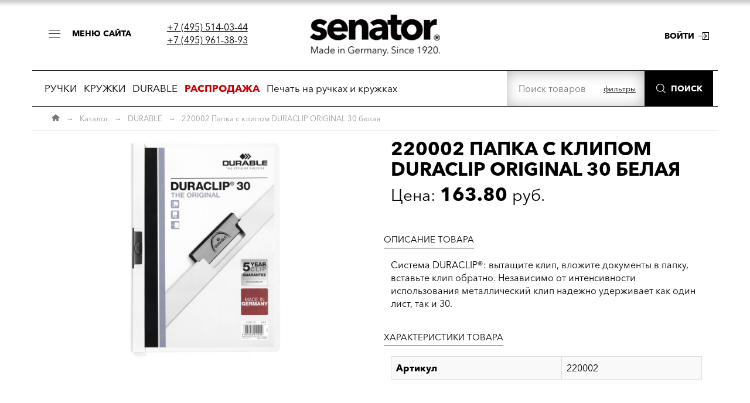

--- FILE ---
content_type: text/html; charset=UTF-8
request_url: https://senator-pen.ru/durable/220002-papka-s-klipom-duraclip-original-30-belaya-1332
body_size: 12466
content:
  
<!DOCTYPE html>
<head>
        <meta http-equiv="charset" content="utf-8" /> 
    <meta http-equiv="Content-type" content="text/html;charset=utf-8" />
    <meta http-equiv="imagetoolbar" content="no" />
    <title>220002 Папка с клипом DURACLIP ORIGINAL 30 белая купить можно тут</title>
    <meta name="description" content="Система DURACLIP®: вытащите клип, вложите документы в папку, вставьте клип обратно. Независимо от интенсивности использования металлический клип надежно удерживает как один лист, так и 30." />
    <meta name="keywords" content="senator, ручки, папки, кружки, сенатор" />
    <meta name="robots" content="all" />
    <meta name="revisit-after" content="1 days" />
    <meta name="SKYPE_TOOLBAR" content="SKYPE_TOOLBAR_PARSER_COMPATIBLE" />
    <meta name="viewport" content="width=device-width, initial-scale=1.0">
    
    <link type="text/css" rel="stylesheet" href="/styles/jquery-ui.min.css?style=1375354971"/>
    <link type="text/css" rel="stylesheet" href="/styles/flexslider.css?style=1375354972"/>
            <link type="text/css" rel="stylesheet" href="/styles/style.css?style=1740992315"/>
    

    <link rel="shortcut icon" href="/img/skin/favicon.ico" type="image/x-icon"/>
    <link rel="shortcut icon" href="/img/skin/ss.svg" type="image/svg+xml" />


</head>
<body>
<div class="bodytop"></div>
<!--Начало блока меню-->
<div class="mainmenu-wrapper ">
                <div class="mainmenu-wrapper__closarea"></div>
                <div class="mainmenu__block">
                <div class="mainmenu-wrapperclose-btn">
                    <button type="button"><span>Закрыть</span></button>
                </div>
                <ul class="list-inline list-unstyled topleftmenu">
                        <li>
                            <a href="/about">О нас</a>
                        </li>
                        <li>
                            <a href="/sales-conditions">Условия</a>
                        </li>
                        <li>
                            <a href="/regions">Где купить</a>
                        </li>
                        <li>
                            <a href="/price">Прайс</a>
                        </li>
                        <li>
                            <a href="/technical-features">Технические особенности</a>
                        </li>
                        <li>
                            <a href="/application-places">Места для нанесения</a>
                        </li>
                        <li>
                            <a href="/delivery">Доставка</a>
                        </li>
                        <li>
                            <a href="/site-news">Новости и акции</a>
                        </li>
                        <li>
                            <a href="/video">Видеоролики</a>
                        </li>
                        <li>
                            <a href="/cases">Примеры</a>
                        </li>
                        <li>
                            <a href="/contacts">Контакты</a>
                        </li></ul>
<div class="mainmenu__img"></div>
<div class="mainmenu__bottom-text"><span>2010–2026 &copy; Senator Pen / Все права защищены</span></div>
</div></div>
<!--Конец блока меню-->
<!-- TOP LOGO -->


<style>
@media (max-width: 767px){
	.boxheader{display:none;}
}
</style>

<div class="box boxsmallmenu visible-xs hidden-sm hidden-md hidden-lg">
	<div class="container">
		<div class="row">
			<div class="col-xs-6">
				<div class="smallmenu smallmenuopen"><span class="btn-black openbigmenu">Открыть меню</span></div>
				<div class="smallmenu smallmenuclose" style="display:none;"><span class="btn-black closebigmenu">Закрыть меню</span></div>
			</div>
<!--			<div class="col-xs-6 right">-->
<!--				<a href="tel:+7 (495) 514-03-44" class="smallphone">+7 (495) 514-03-44</a>-->
<!--			</div>-->
		</div>
	</div>
</div>

<div class="box boxheader">
	<div class="container">
		<div class="row">
			<div class="col-lg-4 left boxheader-left">
<!--					-->                <div class="open-btn-menu__wrapper">
                    <button type="button" class="open-btn-menu">
                        <span class="open-btn-icon"></span>
                        <span class="open-btn-text">меню сайта</span>
                    </button>
                </div>
                <div class="site-tel-group">
                    <div><a href="tel:+7 (495) 514-03-44">+7 (495) 514-03-44</a></div>
					<div><a href="tel:+7 (495) 961-38-93">+7 (495) 961-38-93</a></div>
                </div>

			</div>
			<div class="col-lg-4 center"><a href="/" class="logolink"><img src="/img/skin/logo200.webp" alt="Сенатор" /></a></div>
			<div class="col-lg-4 right boxheader-right">
					<p class="topright"><a class="btnsenator btnsenator-come " href="/auth/login">Войти</a></p>

	        <!--div class="headlinks center">
            	<div class="headphone">Вход через соцсети</div>

				<p class="headauth">
					<a href="" class="vk"></a>
					<a href="" class="fb"></a>
					<a href="" class="ok"></a>
					<a href="" class="mm"></a>
									</p>
				<div class="clearfix"></div>


            </div-->
			</div>
		</div>
	</div>
</div>

	<div class="container bordertopbtm">
	    <div class="row">
	        <div class="col-xs-12 ">

				<div class="catalogmenutop">
        			<div class="row">



        		 		            <!-- Меню каталога --><div class="col-xs-12 col-sm-12 col-md-12 col-lg-8">
<div class="catalogmenu realmenu"> 
<ul class="left-menu "><li class="menu-catalog mc1"><a class="menu-catalog-link" href="/ruchki">РУЧКИ</a>
                    <ul class="left-menu-sub  left" style="display: none;"><li class="menu-catalog mc2"><p class="clearfix realmenuhead"><b><a href="/ruchki-plastik">Пластик</a></b></p><ul class="realmenumat list-unstyled row" data-attr="Пластик"><li class="realmenuitem col-xs-6 col-sm-4 col-md-3"><a class="realmenulink" href="/ruchki/3250-shr-bridge-polished-beliy-white-1290" data-img="/img/import_files/f7/f775dc31-0ae2-11e7-3291-42c1e3655436.jpeg">Bridge</a></li><li class="realmenuitem col-xs-6 col-sm-4 col-md-3"><a class="realmenulink" href="/ruchki/3280-shr-headliner-polished-basic-beliybeliy-1435" data-img="/img/import_files/10/109ca89f-30f7-11e9-5084-42c1e3655436.jpeg">Headliner</a></li><li class="realmenuitem col-xs-6 col-sm-4 col-md-3"><a class="realmenulink" href="/ruchki/2796-shr-nature-plus-matt-goluboy-279-771" data-img="/img/import_files/de/de0e2f51-ccae-11e4-2f91-9e938c461bf1.jpeg">Nature Plus</a></li><li class="realmenuitem col-xs-6 col-sm-4 col-md-3"><a class="realmenulink" href="/ruchki/3290-shr-skeye-bio-matt-beliy-natural-1460" data-img="/img/import_files/91/91ed8f3e-195e-11e9-9093-42c1e3655436.jpeg">Skeye Bio</a></li><div class="clearfix"></div><li class="realmenuitem col-xs-6 col-sm-4 col-md-3"><a class="realmenulink" href="/ruchki/2192-shr-challenger-clear-goluboy-2935-1063" data-img="/img/import_files/a2/a29b5f36-3056-11e5-e890-9e938c461bf1.jpeg">Challenger</a></li><li class="realmenuitem col-xs-6 col-sm-4 col-md-3"><a class="realmenulink" href="/ruchki/2015-shr-liberty-soft-touch-clip-clear-oranzheviy-151-1080" data-img="/img/import_files/b5/b597e05c-6358-11e5-b697-9e938c461bf1.jpeg">Liberty</a></li><li class="realmenuitem col-xs-6 col-sm-4 col-md-3"><a class="realmenulink" href="/ruchki/2310-shr-new-spring-polished-beliy-white-s-metallicheskim-klipom-285" data-img="/img/import_files/ee/ee0cd24c-ddc2-11e4-418e-9e938c461bf1_picture_2310_NewSpring_Metallic_White.jpg">New Spring</a></li><li class="realmenuitem col-xs-6 col-sm-4 col-md-3"><a class="realmenulink" href="/ruchki/2234-shr-sp-super-hit-clear-soft-grip-zone-serie-cool-gray-9-1556" data-img="/img/import_files/0b/0bdd8215-9dde-11eb-ea94-42c1e3655436.jpeg">Super-Hit</a></li><div class="clearfix"></div><li class="realmenuitem col-xs-6 col-sm-4 col-md-3"><a class="realmenulink" href="/ruchki/2600-shr-sp-dart-polished-temno-krasniy-201-1617" data-img="/img/import_files/ab/ab7aded3-b965-11eb-2a8b-42c1e3655436.jpeg">Dart</a></li><li class="realmenuitem col-xs-6 col-sm-4 col-md-3"><a class="realmenulink" href="/ruchki/3310-shr-liberty-bio-matt-clip-clear-beliy-natural-1504" data-img="/img/import_files/a4/a47ebcbb-40d4-11ea-468a-42c1e3655436.jpg">Liberty bio</a></li><li class="realmenuitem col-xs-6 col-sm-4 col-md-3"><a class="realmenulink" href="/ruchki/2410-shr-sp-new-spring-clear-clip-metal-siniy-2935-1593" data-img="/img/import_files/08/08559b8c-9ead-11eb-e794-42c1e3655436.jpeg">New Spring Clear clip metal</a></li><li class="realmenuitem col-xs-6 col-sm-4 col-md-3"><a class="realmenulink" href="/ruchki/3305-trento-matt-recycled-beliy-white-1756" data-img="/img/import_files/50/5051a3e0-c55e-11eb-4692-42c1e3655436.jpeg">Trento </a></li><div class="clearfix"></div><li class="realmenuitem col-xs-6 col-sm-4 col-md-3"><a class="realmenulink" href="/ruchki/3273-shr-evoxx-polished-recycled-beliy-white-1752" data-img="/img/import_files/45/45faa3fa-c564-11eb-4692-42c1e3655436.jpeg">Evoxx</a></li><li class="realmenuitem col-xs-6 col-sm-4 col-md-3"><a class="realmenulink" href="/ruchki/3318-shr-melbi-matt-bio-recycled-cherniy-black-1780" data-img="/img/import_files/c6/c6bd616e-cc99-11ee-9f37-32ec41e83b20.jpeg">Melbi matt bio recycled</a></li><li class="realmenuitem col-xs-6 col-sm-4 col-md-3"><a class="realmenulink" href="/ruchki/3217-shr-point-polished-beliy-white-1282" data-img="/img/import_files/fb/fbf48f6e-de18-11e6-9b9c-42c1e3655436.jpeg">Point</a></li><li class="realmenuitem col-xs-6 col-sm-4 col-md-3">&nbsp;</li><div class="clearfix"></div></ul></li><li class="menu-catalog mc2"><p class="clearfix realmenuhead"><b><a href="/ruchki-metall">Металл</a></b></p><ul class="realmenumat list-unstyled row" data-attr="Металл"><li class="realmenuitem col-xs-6 col-sm-4 col-md-3"><a class="realmenulink" href="/ruchki/3390-shr-arctic-1517" data-img="/img/import_files/50/50f5e5ea-4267-11ea-448f-42c1e3655436.jpeg">Arctic</a></li><li class="realmenuitem col-xs-6 col-sm-4 col-md-3"><a class="realmenulink" href="/ruchki/4301-axis-dark-blue-temno-siniy-1798" data-img="/img/import_files/60/60cfd6e8-e2c1-11ee-845e-32ec41e83b20.jpg">AXIS</a></li><li class="realmenuitem col-xs-6 col-sm-4 col-md-3"><a class="realmenulink" href="/ruchki/0104-pr-image-black-25" data-img="/img/import_files/61/61ad0ed9-792f-11df-9999-000fea605ee9_picture_0104_Image_BackLine_KS.jpg">Image </a></li><li class="realmenuitem col-xs-6 col-sm-4 col-md-3"><a class="realmenulink" href="/ruchki/2511-shr-star-tec-alu-siniy-1314" data-img="/img/import_files/6e/6ed4fab3-160f-11e8-7b94-42c1e3655436.jpeg">Star Tec</a></li><div class="clearfix"></div><li class="realmenuitem col-xs-6 col-sm-4 col-md-3"><a class="realmenulink" href="/ruchki/3360-shr-arvent-glossy-siniy-1515" data-img="/img/import_files/50/50f5e5fc-4267-11ea-448f-42c1e3655436.jpeg">Arvent Glossy</a></li><li class="realmenuitem col-xs-6 col-sm-4 col-md-3"><a class="realmenulink" href="/ruchki/1037-r-carbon-line-iz-ugleplastika-105" data-img="/img/import_files/32/3274ddd2-d04f-11de-9942-000fea605ee9_picture_1037_Carbon-Line.jpg">Carbon</a></li><li class="realmenuitem col-xs-6 col-sm-4 col-md-3"><a class="realmenulink" href="/ruchki/1092-r-nautic-beliy-111" data-img="/img/import_files/d9/d9901ad2-246d-11e0-823d-505054503030_picture_1092_Nautic_White.jpg">Nautic</a></li><li class="realmenuitem col-xs-6 col-sm-4 col-md-3"><a class="realmenulink" href="/ruchki/1240-r-tizio-141" data-img="/img/import_files/32/3274de09-d04f-11de-9942-000fea605ee9_picture_1240_TIZIO-R.jpg">Tizio</a></li><div class="clearfix"></div><li class="realmenuitem col-xs-6 col-sm-4 col-md-3"><a class="realmenulink" href="/ruchki/3365-shr-arvent-soft-touch-siniy-1424" data-img="/img/import_files/6b/6b519f2c-3100-11e9-5084-42c1e3655436.jpeg">Arvent Soft Touch</a></li><li class="realmenuitem col-xs-6 col-sm-4 col-md-3"><a class="realmenulink" href="/ruchki/22391-shr-delgado-steel-finish-cbs-naturalniyzolotistiy-1772" data-img="/img/import_files/03/03874f3c-13f0-11ee-8c65-32ec41e83b20.jpg">Delgado </a></li><li class="realmenuitem col-xs-6 col-sm-4 col-md-3"><a class="realmenulink" href="/ruchki/3380-shr-phenix-1516" data-img="/img/import_files/50/50f5e5d6-4267-11ea-448f-42c1e3655436.jpeg">PHENIX</a></li><li class="realmenuitem col-xs-6 col-sm-4 col-md-3"><a class="realmenulink" href="/ruchki/3395-shr-vertic-ballpen-temno-siniy-1842" data-img="/img/import_files/4a/4a739e29-be4d-11f0-86df-32ec41e83b20.jpg">VERTIC</a></li><div class="clearfix"></div><li class="realmenuitem col-xs-6 col-sm-4 col-md-3"><a class="realmenulink" href="/ruchki/3335-shr-attract-soft-touch-siniycherniy-1519" data-img="/img/import_files/be/be5416c5-427f-11ea-448f-42c1e3655436.jpeg">Attract Soft Touch</a></li><li class="realmenuitem col-xs-6 col-sm-4 col-md-3"><a class="realmenulink" href="/ruchki/4001-dignity-black-cp-cherniyserebristiy-1786" data-img="/img/import_files/c1/c1fce27c-e29a-11ee-845e-32ec41e83b20.jpg">DIGNITY</a></li><li class="realmenuitem col-xs-6 col-sm-4 col-md-3"><a class="realmenulink" href="/ruchki/3260-shr-polar-serebristiycherniy-1291" data-img="/img/import_files/02/02ada22e-3acf-11e7-cf84-42c1e3655436.jpeg">Polar</a></li><li class="realmenuitem col-xs-6 col-sm-4 col-md-3"><a class="realmenulink" href="/ruchki/4501-vesta-blue-siniy-1831" data-img="/img/import_files/45/450f9118-6216-11f0-9f36-32ec41e83b20.jpg">VESTA</a></li><div class="clearfix"></div><li class="realmenuitem col-xs-6 col-sm-4 col-md-3"><a class="realmenulink" href="/ruchki/3330-shr-attract-stylus-siniycherniy-1478" data-img="/img/import_files/6b/6b519f52-3100-11e9-5084-42c1e3655436.jpeg">Attract Stylus</a></li><li class="realmenuitem col-xs-6 col-sm-4 col-md-3"><a class="realmenulink" href="/ruchki/4201-epic-black-cherniy-1793" data-img="/img/import_files/a5/a5173202-e2b8-11ee-845e-32ec41e83b20.jpg">EPIC</a></li><li class="realmenuitem col-xs-6 col-sm-4 col-md-3"><a class="realmenulink" href="/ruchki/2709-shr-signer-liner-stalcherniy-ne-prozrachniy-687" data-img="/img/import_files/62/62cafa21-75d6-11e2-2695-9e938c461bf1.jpg">Signer Liner</a></li><li class="realmenuitem col-xs-6 col-sm-4 col-md-3">&nbsp;</li><div class="clearfix"></div><li class="realmenuitem col-xs-6 col-sm-4 col-md-3"><a class="realmenulink" href="/ruchki/4401-aurus-black-cherniy-1826" data-img="/img/import_files/45/450f90f8-6216-11f0-9f36-32ec41e83b20.jpg">AURUS</a></li><li class="realmenuitem col-xs-6 col-sm-4 col-md-3"><a class="realmenulink" href="/ruchki/3370-shr-galant-1480" data-img="/img/import_files/6b/6b519f5a-3100-11e9-5084-42c1e3655436.jpeg">Galant</a></li><li class="realmenuitem col-xs-6 col-sm-4 col-md-3"><a class="realmenulink" href="/ruchki/2040-shr-star-tec-steel-150" data-img="/img/import_files/32/3274de11-d04f-11de-9942-000fea605ee9_picture_2040_Softstar-Stal.jpg">Softstar</a></li><li class="realmenuitem col-xs-6 col-sm-4 col-md-3">&nbsp;</li><div class="clearfix"></div></ul></li><li class="menu-catalog mc2"><p class="clearfix realmenuhead"><b><a href="/ruchki-futlyari">Футляры</a></b></p><ul class="realmenumat list-unstyled row" data-attr="Футляры"><li class="realmenuitem col-xs-6 col-sm-4 col-md-3"><a class="realmenulink" href="/ruchki/et150-kozhaniy-chehol-dlya-1-ili-2-ruchek-1766" data-img="/img/import_files/42/42578c89-4937-11ed-7586-42c1e3655436.jpeg">ET 150</a></li><li class="realmenuitem col-xs-6 col-sm-4 col-md-3"><a class="realmenulink" href="/ruchki/et157-futlyar-iz-kartona-cherniy-na-1-predmet-1047" data-img="/img/import_files/32/3274e039-d04f-11de-9942-000fea605ee9_picture_ET-157.jpg">ET 157</a></li><li class="realmenuitem col-xs-6 col-sm-4 col-md-3"><a class="realmenulink" href="/ruchki/et1691-futlyar-crystal-dlya-1-ruchki-prozrachniy-1778" data-img="/img/import_files/f6/f6c62f41-6287-11ee-951f-32ec41e83b20.jpeg">ET1691</a></li><li class="realmenuitem col-xs-6 col-sm-4 col-md-3"><a class="realmenulink" href="/ruchki/et1561-futlyar-iz-kartona-cherniy-na-2-predmeta-1777" data-img="/img/import_files/97/97e7d35c-4575-11ee-819d-32ec41e83b20.jpg">Футляры</a></li><div class="clearfix"></div><li class="realmenuitem col-xs-6 col-sm-4 col-md-3"><a class="realmenulink" href="/ruchki/et154-plastikoviy-keys-dlya-1-ruchkiprozrachniy-1767" data-img="/img/import_files/42/42578c93-4937-11ed-7586-42c1e3655436.jpeg">ET 154</a></li><li class="realmenuitem col-xs-6 col-sm-4 col-md-3"><a class="realmenulink" href="/ruchki/et171-futlyar-iz-prozrachnogo-plastika-na-2-predmeta-1053" data-img="/img/import_files/32/3274e043-d04f-11de-9942-000fea605ee9.jpg">ET 171</a></li><li class="realmenuitem col-xs-6 col-sm-4 col-md-3"><a class="realmenulink" href="/ruchki/et190-futlyar-cherniy-na-1-ili-2-predmeta-1522" data-img="/img/import_files/be/be5416ee-427f-11ea-448f-42c1e3655436.jpeg">ET190</a></li><li class="realmenuitem col-xs-6 col-sm-4 col-md-3">&nbsp;</li><div class="clearfix"></div></ul></li><li class="menu-catalog mc2"><p class="clearfix realmenuhead"><b><a href="/ruchki-plastikmetall">Пластик/металл</a></b></p><ul class="realmenumat list-unstyled row" data-attr="Пластик/металл"><li class="realmenuitem col-xs-6 col-sm-4 col-md-3"><a class="realmenulink" href="/ruchki/3252-shr-bridge-polished-beliy-white-s-metallicheskim-nakonechnikom-1719" data-img="/img/import_files/70/70f1f77c-0ecf-11e7-4888-42c1e3655436.jpeg">Bridge</a></li><li class="realmenuitem col-xs-6 col-sm-4 col-md-3"><a class="realmenulink" href="/ruchki/4101-berlin-black-cherniy-1788" data-img="/img/import_files/c1/c1fce2cc-e29a-11ee-845e-32ec41e83b20.jpg">BERLIN</a></li><li class="realmenuitem col-xs-6 col-sm-4 col-md-3"><a class="realmenulink" href="/ruchki/3317-shr-point-metal-beliy-white-1803" data-img="/img/import_files/1f/1f83822e-dc55-11ee-9c04-32ec41e83b20.jpg">Point</a></li><li class="realmenuitem col-xs-6 col-sm-4 col-md-3">&nbsp;</li><div class="clearfix"></div></ul></li><li class="menu-catalog mc2"><p class="clearfix realmenuhead"><b><a href="/ruchki-sterzhni">Стержни</a></b></p><ul class="realmenumat list-unstyled row" data-attr="Стержни"><li class="realmenuitem col-xs-6 col-sm-4 col-md-3"><a class="realmenulink" href="/ruchki/8004-sterzhen-g2-magic-flow-10-mm-siniy-1251" data-img="/img/import_files/a9/a9a56cf1-0904-11e5-7496-9e938c461bf1.jpeg">Стержень G2 magic flow 1.0 мм, синий</a></li><li class="realmenuitem col-xs-6 col-sm-4 col-md-3"><a class="realmenulink" href="/ruchki/8062-sterzhen-x-20-magicflow-10-mm-siniy-1179" data-img="/img/import_files/32/3274e029-d04f-11de-9942-000fea605ee9.jpeg">Стержень X-20 magicflow 1.0 мм, синий</a></li><li class="realmenuitem col-xs-6 col-sm-4 col-md-3"><a class="realmenulink" href="/ruchki/1916-plastikoviy-sterzhen-dlya-rollerovih-avtoruchek-sinie-chernila-1273" data-img="/img/import_files/9b/9b1b3935-70dd-11e6-a198-42c1e3655436.jpg">Стержень-роллер,пластиковый, формат согласно ISO 14145, ширина штриха 1,0 мм</a></li><li class="realmenuitem col-xs-6 col-sm-4 col-md-3">&nbsp;</li><div class="clearfix"></div></ul></li><li class="menu-catalog mc2"><p class="clearfix realmenuhead"><b><a href="/ruchki-metall-karbon">металл / карбон</a></b></p><ul class="realmenumat list-unstyled row" data-attr="металл / карбон"><li class="realmenuitem col-xs-6 col-sm-4 col-md-3"><a class="realmenulink" href="/ruchki/0076-pr-carbon-line-iz-ugleplastika-23" data-img="/img/import_files/32/3274ddb7-d04f-11de-9942-000fea605ee9_picture_0076_Carbon-Line.jpg">Carbon</a></li><li class="realmenuitem col-xs-6 col-sm-4 col-md-3">&nbsp;</li><li class="realmenuitem col-xs-6 col-sm-4 col-md-3">&nbsp;</li><li class="realmenuitem col-xs-6 col-sm-4 col-md-3">&nbsp;</li><div class="clearfix"></div></ul></li><li class="menu-catalog mc2"><p class="clearfix realmenuhead"><b><a href="/ruchki-metall-derevo">металл / дерево</a></b></p><ul class="realmenumat list-unstyled row" data-attr="металл / дерево"><li class="realmenuitem col-xs-6 col-sm-4 col-md-3"><a class="realmenulink" href="/ruchki/0240-pr-tizio-32" data-img="/img/import_files/32/3274ddc8-d04f-11de-9942-000fea605ee9_picture_0240_TIZIO-P.jpg">Tizio</a></li><li class="realmenuitem col-xs-6 col-sm-4 col-md-3">&nbsp;</li><li class="realmenuitem col-xs-6 col-sm-4 col-md-3">&nbsp;</li><li class="realmenuitem col-xs-6 col-sm-4 col-md-3">&nbsp;</li><div class="clearfix"></div></ul></li><li class="menu-catalog mc2"><a class="menu-catalog-link" href="/ruchki-kozhzam">Кожзам</a></li><li class="menu-catalog mc2"><a class="menu-catalog-link" href="/ruchki-kartonbumaga">Картон/бумага</a></li><div class="clearfix"></div>
                    </ul></li><li class="menu-catalog mc1"><a class="menu-catalog-link" href="/kruzhki">КРУЖКИ</a>
                    <ul class="left-menu-sub  left" style="display: none;"><li class="menu-catalog mc2"><p class="clearfix realmenuhead"><b><a href="/kruzhki-farfor">Фарфор</a></b></p><ul class="realmenumat list-unstyled row" data-attr="Фарфор"><li class="realmenuitem col-xs-6 col-sm-4 col-md-3"><a class="realmenulink" href="/kruzhki/0321-farforovaya-kruzhka-amity-34" data-img="/img/import_files/52/5218aeac-e735-11e4-918b-9e938c461bf1_picture_0321_amity_white_senator.jpg">Amity</a></li><li class="realmenuitem col-xs-6 col-sm-4 col-md-3"><a class="realmenulink" href="/kruzhki/0381-farforovaya-kruzhka-elegant-1503" data-img="/img/import_files/a4/a47ebca7-40d4-11ea-468a-42c1e3655436.jpeg">Elegant</a></li><li class="realmenuitem col-xs-6 col-sm-4 col-md-3"><a class="realmenulink" href="/kruzhki/0914-farforovaya-chashka-maxim-60" data-img="/img/import_files/32/32aca189-d287-11de-9943-000fea605ee9_picture_0914-Espresso-Standardm.jpg">Maxim</a></li><li class="realmenuitem col-xs-6 col-sm-4 col-md-3"><a class="realmenulink" href="/kruzhki/0952-nabor-start-up-box-maxim-71" data-img="/img/import_files/32/32aca198-d287-11de-9943-000fea605ee9_picture_0952_MAXIM-Start-Up-Box_Nan.jpg">Start-up-Box Maxim</a></li><div class="clearfix"></div><li class="realmenuitem col-xs-6 col-sm-4 col-md-3"><a class="realmenulink" href="/kruzhki/0928-farforovaya-kruzhka-appeal-65" data-img="/img/import_files/85/85df6566-7931-11df-9999-000fea605ee9_picture_0928_Appeal.jpg">Appeal</a></li><li class="realmenuitem col-xs-6 col-sm-4 col-md-3"><a class="realmenulink" href="/kruzhki/0912-farforovaya-kruzhka-elite-59" data-img="/img/import_files/32/32aca188-d287-11de-9943-000fea605ee9_picture_0912_Nanuk-Henkel.jpg">Elite</a></li><li class="realmenuitem col-xs-6 col-sm-4 col-md-3"><a class="realmenulink" href="/kruzhki/0907-farforovaya-chashka-maxim-cafe-57" data-img="/img/import_files/32/32aca185-d287-11de-9943-000fea605ee9_picture_0907_MaximCafe_Aquazoo.jpg">Maxim Cafe</a></li><li class="realmenuitem col-xs-6 col-sm-4 col-md-3"><a class="realmenulink" href="/kruzhki/0951-nabor-start-up-box-fancy-70" data-img="/img/import_files/32/32aca196-d287-11de-9943-000fea605ee9.jpeg">Сервиз Fancy</a></li><div class="clearfix"></div><li class="realmenuitem col-xs-6 col-sm-4 col-md-3"><a class="realmenulink" href="/kruzhki/0915-farforovaya-chashka-charisma-61" data-img="/img/import_files/32/32aca18a-d287-11de-9943-000fea605ee9_picture_0915-Maus-01.jpg">Charisma</a></li><li class="realmenuitem col-xs-6 col-sm-4 col-md-3"><a class="realmenulink" href="/kruzhki/0353-farforovaya-kruzhka-elite-inside-belayaoranzhevaya-1062" data-img="/img/import_files/aa/aaed0eb1-1e30-11e5-369d-9e938c461bf1.jpeg">Elite Matt</a></li><li class="realmenuitem col-xs-6 col-sm-4 col-md-3"><a class="realmenulink" href="/kruzhki/0977-farforovaya-chashka-s-blyudtsem-maxim-espresso-84" data-img="/img/import_files/32/32aca1ae-d287-11de-9943-000fea605ee9.jpeg">Maxim Espresso</a></li><li class="realmenuitem col-xs-6 col-sm-4 col-md-3"><a class="realmenulink" href="/kruzhki/0927-tarelka-maxim-64" data-img="/img/import_files/32/32aca18c-d287-11de-9943-000fea605ee9_picture_0927_MaximPLATE.jpg">Тарелка Maxim</a></li><div class="clearfix"></div><li class="realmenuitem col-xs-6 col-sm-4 col-md-3"><a class="realmenulink" href="/kruzhki/0926-farforovaya-kruzhka-cosmos-63" data-img="/img/import_files/32/32aca18b-d287-11de-9943-000fea605ee9_picture_0926-x-cut.jpg">Cosmos</a></li><li class="realmenuitem col-xs-6 col-sm-4 col-md-3"><a class="realmenulink" href="/kruzhki/0964-chashka-s-blyudtsem-fancy-espresso-74" data-img="/img/import_files/32/32aca19b-d287-11de-9943-000fea605ee9.jpeg">Fancy Espresso</a></li><li class="realmenuitem col-xs-6 col-sm-4 col-md-3"><a class="realmenulink" href="/kruzhki/0344-farforovaya-chashka-new-maxi-mug-42" data-img="/img/import_files/32/32aca17e-d287-11de-9943-000fea605ee9_picture_0344_cut-blau.jpg">New Maxi Mug</a></li><li class="realmenuitem col-xs-6 col-sm-4 col-md-3"><a class="realmenulink" href="/kruzhki/0997-tarelka-obedennaya-maxim-1259" data-img="/img/import_files/34/341dff3f-8a08-11e1-cb86-9e938c461bf1.jpeg">Тарелка обеденная  Maxim</a></li><div class="clearfix"></div><li class="realmenuitem col-xs-6 col-sm-4 col-md-3"><a class="realmenulink" href="/kruzhki/0911-farforovaya-kruzhka-cult-58" data-img="/img/import_files/32/32aca187-d287-11de-9943-000fea605ee9_picture_0911_Fish.jpg">Cult</a></li><li class="realmenuitem col-xs-6 col-sm-4 col-md-3"><a class="realmenulink" href="/kruzhki/0965-fancy-chashka-i-blyudtse-75" data-img="/img/import_files/32/32aca19c-d287-11de-9943-000fea605ee9_picture_0965-mind-up-01.jpg">Fancy чашка и блюдце</a></li><li class="realmenuitem col-xs-6 col-sm-4 col-md-3"><a class="realmenulink" href="/kruzhki/0341-farforovaya-kruzhka-prime-38" data-img="/img/import_files/85/85df6560-7931-11df-9999-000fea605ee9_picture_0341_prime.jpg">Prime</a></li><li class="realmenuitem col-xs-6 col-sm-4 col-md-3"><a class="realmenulink" href="/kruzhki/0998-tarelka-supovaya-maxim-1260" data-img="/img/import_files/e9/e939237e-89e7-11e1-cb86-9e938c461bf1.jpeg">Тарелка суповая  Maxim</a></li><div class="clearfix"></div></ul></li><li class="menu-catalog mc2"><p class="clearfix realmenuhead"><b><a href="/kruzhki-metall">Металл</a></b></p><ul class="realmenumat list-unstyled row" data-attr="Металл"><li class="realmenuitem col-xs-6 col-sm-4 col-md-3"><a class="realmenulink" href="/kruzhki/0755-termokruzhka-king-can-stal-chernaya-krishka-56" data-img="/img/import_files/f7/f7f6bbd2-1e0b-11e4-1d8b-9e938c461bf1.jpeg">King Can</a></li><li class="realmenuitem col-xs-6 col-sm-4 col-md-3"><a class="realmenulink" href="/kruzhki/0750-termokruzhka-trophy-stal-1407" data-img="/img/import_files/32/32aca180-d287-11de-9943-000fea605ee9_picture_0750-KMC.jpg">Trophy</a></li><li class="realmenuitem col-xs-6 col-sm-4 col-md-3">&nbsp;</li><li class="realmenuitem col-xs-6 col-sm-4 col-md-3">&nbsp;</li><div class="clearfix"></div></ul></li><li class="menu-catalog mc2"><a class="menu-catalog-link" href="/kruzhki-steklo">Стекло</a></li><li class="menu-catalog mc2"><a class="menu-catalog-link" href="/kruzhki-plastik">Пластик</a></li><li class="menu-catalog mc2"><p class="clearfix realmenuhead"><b><a href="/kruzhki-upakovka">Упаковка</a></b></p><ul class="realmenumat list-unstyled row" data-attr="Упаковка"><li class="realmenuitem col-xs-6 col-sm-4 col-md-3"><a class="realmenulink" href="/kruzhki/p1a-xl-odnomestnaya-upakovka-dlya-kruzhek-0926-0928-0978-1261" data-img="/img/import_files/40/4016febc-ca4d-11e0-826b-505054503030.jpeg">P1A -XL упаковка</a></li><li class="realmenuitem col-xs-6 col-sm-4 col-md-3"><a class="realmenulink" href="/kruzhki/p1b-odnomestnaya-upakovka-belaya-s-oknom-1056" data-img="/img/import_files/32/32aca1b7-d287-11de-9943-000fea605ee9_picture_P1b.jpg">P1B упаковка</a></li><li class="realmenuitem col-xs-6 col-sm-4 col-md-3"><a class="realmenulink" href="/kruzhki/p2-upakovka-dlya-2-predmetov-1057" data-img="/img/import_files/32/32aca1b8-d287-11de-9943-000fea605ee9_picture_P2er-offen.jpg">P2 упаковка</a></li><li class="realmenuitem col-xs-6 col-sm-4 col-md-3"><a class="realmenulink" href="/kruzhki/p6-upakovka-dlya-6-predmetov-1059" data-img="/img/import_files/32/32aca1bb-d287-11de-9943-000fea605ee9_picture_P6er-offen.jpg">P6 упаковка</a></li><div class="clearfix"></div><li class="realmenuitem col-xs-6 col-sm-4 col-md-3"><a class="realmenulink" href="/kruzhki/p1a-s-odnomestnaya-upakovka-dlya-standartnih-kruzhek-1055" data-img="/img/import_files/32/32aca1b6-d287-11de-9943-000fea605ee9_picture_P1Aer-offen.jpg">P1A-S упаковка стандарт</a></li><li class="realmenuitem col-xs-6 col-sm-4 col-md-3"><a class="realmenulink" href="/kruzhki/p1b-xl-odnomestnaya-upakovka-belaya-s-oknom-dlya-kruzhek-0926-0928-0978-1263" data-img="/img/import_files/d0/d0858622-4a34-11e0-8244-505054503030.jpeg">P1B-XL упаковка</a></li><li class="realmenuitem col-xs-6 col-sm-4 col-md-3"><a class="realmenulink" href="/kruzhki/p4-upakovka-dlya-4-predmetov-belaya-1058" data-img="/img/import_files/32/32aca1b9-d287-11de-9943-000fea605ee9_picture_P4er-offen.jpg">P4 упаковка</a></li><li class="realmenuitem col-xs-6 col-sm-4 col-md-3">&nbsp;</li><div class="clearfix"></div></ul></li><li class="menu-catalog mc2"><p class="clearfix realmenuhead"><b><a href="/kruzhki-kruzhki-dlya-sublimatsii">Кружки для  сублимации</a></b></p><ul class="realmenumat list-unstyled row" data-attr="Кружки для  сублимации"><li class="realmenuitem col-xs-6 col-sm-4 col-md-3"><a class="realmenulink" href="/kruzhki/0323-farforovaya-kruzhka-pics-one-35" data-img="/img/import_files/86/86ab13fc-645c-11e2-e99a-9e938c461bf1.png">Pics One</a></li><li class="realmenuitem col-xs-6 col-sm-4 col-md-3"><a class="realmenulink" href="/kruzhki/0324-farforovaya-kruzhka-pics-two-36" data-img="/img/import_files/2f/2f45e736-e644-11e3-cb9e-9e938c461bf1.jpg">Pics Two</a></li><li class="realmenuitem col-xs-6 col-sm-4 col-md-3">&nbsp;</li><li class="realmenuitem col-xs-6 col-sm-4 col-md-3">&nbsp;</li><div class="clearfix"></div></ul></li><li class="menu-catalog mc2"><a class="menu-catalog-link" href="/kruzhki-keramika">Керамика</a></li><div class="clearfix"></div>
                    </ul></li><li class="menu-catalog mc1"><a class="menu-catalog-link" href="/durable">DURABLE </a></li><li class="menu-catalog mc1"><a class="menu-catalog-link" href="/rasprodazha"><b class="redprice">РАСПРОДАЖА</b></a>
                    <ul class="left-menu-sub  left" style="display: none;"><li class="menu-catalog mc2"><a class="menu-catalog-link" href="/rasprodazha-rasprodazha">Распродажа </a></li><li class="menu-catalog mc2"><p class="clearfix realmenuhead"><b><a href="/rasprodazha-plastik">Пластик</a></b></p><ul class="realmenumat list-unstyled row" data-attr="Пластик"><li class="realmenuitem col-xs-6 col-sm-4 col-md-3"><a class="realmenulink" href="/rasprodazha/2760-shr-akzento-frosted-tkrasnaya-202-1110" data-img="/img/import_files/ea/ea21ea58-e1b1-11e4-f99e-9e938c461bf1.jpg">Akzento</a></li><li class="realmenuitem col-xs-6 col-sm-4 col-md-3"><a class="realmenulink" href="/rasprodazha/2156-shr-hattrix-mixmatch-basic-polished-beliysiniy-2735-1071" data-img="/img/import_files/bd/bdca019a-369b-11e5-8689-9e938c461bf1.jpeg">Hattrix</a></li><li class="realmenuitem col-xs-6 col-sm-4 col-md-3"><a class="realmenulink" href="/rasprodazha/2303-shr-new-spring-polished-zheltiy-7408-1144" data-img="/img/import_files/a2/a2aff8b7-4cb1-11e5-c99b-9e938c461bf1.jpg">NEW SPRING polished </a></li><li class="realmenuitem col-xs-6 col-sm-4 col-md-3"><a class="realmenulink" href="/rasprodazha/2773-shr-super-hit-icy-colour-mix-siniy-288beliy-1157" data-img="/img/import_files/dc/dc26b2fe-9a30-11e3-1480-9e938c461bf1.png">Super-Hit-S</a></li><div class="clearfix"></div><li class="realmenuitem col-xs-6 col-sm-4 col-md-3"><a class="realmenulink" href="/rasprodazha/1133s-big-pen-sinzheltzheltsinsin-1136" data-img="/img/import_files/32/3274ddea-d04f-11de-9942-000fea605ee9.png">Big Pen</a></li><li class="realmenuitem col-xs-6 col-sm-4 col-md-3"><a class="realmenulink" href="/rasprodazha/3210-shr-liberty-polished-basic-soft-grip-beliyzheltiy-7408-1293" data-img="/img/import_files/02/02ada243-3acf-11e7-cf84-42c1e3655436.jpeg">Liberty</a></li><li class="realmenuitem col-xs-6 col-sm-4 col-md-3"><a class="realmenulink" href="/rasprodazha/3217-shr-point-polished-temno-seriy-445-1551" data-img="/img/import_files/c2/c257ccf7-865e-11eb-ee8e-42c1e3655436.jpeg">Point</a></li><li class="realmenuitem col-xs-6 col-sm-4 col-md-3"><a class="realmenulink" href="/rasprodazha/2234-shr-sp-super-soft-clear-prozrachno-oranzheviy-234" data-img="/img/import_files/32/3274de54-d04f-11de-9942-000fea605ee9_picture_2234_SuperSoftClear-Orange.jpg">Super-Soft</a></li><div class="clearfix"></div><li class="realmenuitem col-xs-6 col-sm-4 col-md-3"><a class="realmenulink" href="/rasprodazha/2706-shr-centrix-polished-zeleniy-347-651" data-img="/img/import_files/de/de0e2f15-ccae-11e4-2f91-9e938c461bf1.jpg">Centrix</a></li><li class="realmenuitem col-xs-6 col-sm-4 col-md-3"><a class="realmenulink" href="/rasprodazha/2318-shr-matrix-polished-cherniycherniy-black-300" data-img="/img/import_files/ee/ee0cd242-ddc2-11e4-418e-9e938c461bf1.jpg">Matrix</a></li><li class="realmenuitem col-xs-6 col-sm-4 col-md-3"><a class="realmenulink" href="/rasprodazha/2067-shr-soft-spring-bel-s-metal-otdelkoy-151" data-img="/img/import_files/32/3274de12-d04f-11de-9942-000fea605ee9_picture_2067_Soft-Spring-White.jpg">Soft Spring</a></li><li class="realmenuitem col-xs-6 col-sm-4 col-md-3"><a class="realmenulink" href="/rasprodazha/2701-shr-verve-polished-zeleniy-347-595" data-img="/img/import_files/73/737c7aa2-df55-11e4-7b9a-9e938c461bf1.jpg">Verve</a></li><div class="clearfix"></div><li class="realmenuitem col-xs-6 col-sm-4 col-md-3"><a class="realmenulink" href="/rasprodazha/2416-shr-sp-challenger-basic-beliyzheltiy-367" data-img="/img/import_files/61/61ad0eea-792f-11df-9999-000fea605ee9_picture_2416_ChallengerB-WYellow.jpg">Challenger</a></li><li class="realmenuitem col-xs-6 col-sm-4 col-md-3"><a class="realmenulink" href="/rasprodazha/2796-shr-nature-plus-zheltiy-780" data-img="/img/import_files/32/3274df8a-d04f-11de-9942-000fea605ee9_picture_2796-Gelb.jpg">Nature Plus</a></li><li class="realmenuitem col-xs-6 col-sm-4 col-md-3"><a class="realmenulink" href="/rasprodazha/2949-shr-p5-prozrachniy-oranzheviyoranzheviy-914" data-img="/img/import_files/d9/d999033a-213b-11df-81f1-505054503030_picture_2949_SpinP5-TR-Orange.jpg">Spin</a></li><li class="realmenuitem col-xs-6 col-sm-4 col-md-3">&nbsp;</li><div class="clearfix"></div><li class="realmenuitem col-xs-6 col-sm-4 col-md-3"><a class="realmenulink" href="/rasprodazha/2087-shr-sp-challenger-matt-krasniy-186-1113" data-img="/img/import_files/24/24d4b248-7e0d-11e5-cd91-9e938c461bf1.jpeg">Challenger Matt</a></li><li class="realmenuitem col-xs-6 col-sm-4 col-md-3"><a class="realmenulink" href="/rasprodazha/2727-shr-new-hit-beliyzeleniy-703" data-img="/img/import_files/e3/e33a1490-931f-11e3-7594-9e938c461bf1.jpeg">New Hit</a></li><li class="realmenuitem col-xs-6 col-sm-4 col-md-3"><a class="realmenulink" href="/rasprodazha/2726-shr-sunny-prozrachniy-antratsitcherniy-696" data-img="/img/import_files/4c/4c7e833e-93d2-11e3-8a91-9e938c461bf1.jpeg">Sunny</a></li><li class="realmenuitem col-xs-6 col-sm-4 col-md-3">&nbsp;</li><div class="clearfix"></div><li class="realmenuitem col-xs-6 col-sm-4 col-md-3"><a class="realmenulink" href="/rasprodazha/2602-shr-sp-dart-clear-oranzheviy-564" data-img="/img/import_files/32/3274df47-d04f-11de-9942-000fea605ee9_picture_2602_DartClear-Orange.jpg">Dart</a></li><li class="realmenuitem col-xs-6 col-sm-4 col-md-3"><a class="realmenulink" href="/rasprodazha/2410-shr-chp-new-spring-clear-cherniy-1408" data-img="/img/import_files/32/3274deb4-d04f-11de-9942-000fea605ee9_picture_2410_NewSpring-Clear-Black.jpg">New Spring</a></li><li class="realmenuitem col-xs-6 col-sm-4 col-md-3"><a class="realmenulink" href="/rasprodazha/2244-shr-sp-super-hit-icy-oranzheviy-254" data-img="/img/import_files/32/3274de66-d04f-11de-9942-000fea605ee9_picture_2244_SuperHit-Icy-Orange.jpg">Super-Hit</a></li><li class="realmenuitem col-xs-6 col-sm-4 col-md-3">&nbsp;</li><div class="clearfix"></div></ul></li><li class="menu-catalog mc2"><p class="clearfix realmenuhead"><b><a href="/rasprodazha-metall">Металл</a></b></p><ul class="realmenumat list-unstyled row" data-attr="Металл"><li class="realmenuitem col-xs-6 col-sm-4 col-md-3"><a class="realmenulink" href="/rasprodazha/3365-shr-arvent-soft-touch-seriy-1423" data-img="/img/import_files/6b/6b519f34-3100-11e9-5084-42c1e3655436.jpeg">Arvent Soft Touch</a></li><li class="realmenuitem col-xs-6 col-sm-4 col-md-3"><a class="realmenulink" href="/rasprodazha/2789-shr-devon-belaya-767" data-img="/img/import_files/a2/a204f92c-1d7c-11e0-823b-505054503030_picture_2789_Devon-White.jpg">Devon</a></li><li class="realmenuitem col-xs-6 col-sm-4 col-md-3"><a class="realmenulink" href="/rasprodazha/27352012-shr-scrivo-krasnaya-721" data-img="/img/import_files/67/670231ae-11a1-11e0-8239-505054503030_picture_2735_ScrivoRed.jpg">Scrivo-S</a></li><li class="realmenuitem col-xs-6 col-sm-4 col-md-3"><a class="realmenulink" href="/rasprodazha/0115-pr-solaris-siniy-1126" data-img="/img/import_files/32/3274ddba-d04f-11de-9942-000fea605ee9_picture_0115-1143_SOLARIS-Blue-2.jpg">Solaris</a></li><div class="clearfix"></div><li class="realmenuitem col-xs-6 col-sm-4 col-md-3"><a class="realmenulink" href="/rasprodazha/3335-shr-attract-soft-touch-krasniycherniy-1518" data-img="/img/import_files/be/be5416d9-427f-11ea-448f-42c1e3655436.jpeg">Attract Soft Touch</a></li><li class="realmenuitem col-xs-6 col-sm-4 col-md-3"><a class="realmenulink" href="/rasprodazha/3096-mk-lightning-nochnoe-nebo-917" data-img="/img/import_files/a7/a71e77a0-d28b-11de-9943-000fea605ee9_picture_3096-Lightning_nebo.jpg">Lightning</a></li><li class="realmenuitem col-xs-6 col-sm-4 col-md-3"><a class="realmenulink" href="/rasprodazha/2709-shr-signer-liner-zolotocherniy-ne-prozrachniy-685" data-img="/img/import_files/1f/1f1fa1af-800d-11e2-2695-9e938c461bf1.jpeg">Signer Liner</a></li><li class="realmenuitem col-xs-6 col-sm-4 col-md-3"><a class="realmenulink" href="/rasprodazha/2479-shr-solaris-chrome-krasniy-478" data-img="/img/import_files/e6/e6073e5f-1ee9-11e0-823c-505054503030_picture_2479_Soraris-Chrome_Red.jpg">Solaris Chrome</a></li><div class="clearfix"></div><li class="realmenuitem col-xs-6 col-sm-4 col-md-3"><a class="realmenulink" href="/rasprodazha/3330-shr-attract-stylus-beliycherniy-1476" data-img="/img/import_files/6b/6b519f3e-3100-11e9-5084-42c1e3655436.jpeg">Attract Stylus</a></li><li class="realmenuitem col-xs-6 col-sm-4 col-md-3"><a class="realmenulink" href="/rasprodazha/3735-mk-scrivo-krasniy-927" data-img="/img/import_files/22/22c02ffe-7694-11e2-2695-9e938c461bf1.jpg">Scrivo</a></li><li class="realmenuitem col-xs-6 col-sm-4 col-md-3"><a class="realmenulink" href="/rasprodazha/3111-mk-softstar-alu-cherniy-920" data-img="/img/import_files/32/3274dfcd-d04f-11de-9942-000fea605ee9_picture_3111_Softstar-Black.jpg">Softstar Alu</a></li><li class="realmenuitem col-xs-6 col-sm-4 col-md-3">&nbsp;</li><div class="clearfix"></div></ul></li><li class="menu-catalog mc2"><p class="clearfix realmenuhead"><b><a href="/rasprodazha-futlyari">Футляры</a></b></p><ul class="realmenumat list-unstyled row" data-attr="Футляры"><li class="realmenuitem col-xs-6 col-sm-4 col-md-3"><a class="realmenulink" href="/rasprodazha/b101-skuba-futlyar-karman-dlya-ruchki-seriy-1039" data-img="/img/import_files/cb/cb76661b-27b1-11e0-823e-505054503030_picture_Pen_Sleeve_Gray.jpg">B101</a></li><li class="realmenuitem col-xs-6 col-sm-4 col-md-3"><a class="realmenulink" href="/rasprodazha/et163-futlyar-serebristcherniy-na-1-2-predmeta-1050" data-img="/img/import_files/32/3274e03f-d04f-11de-9942-000fea605ee9_picture_ET-163.jpg">ET 163</a></li><li class="realmenuitem col-xs-6 col-sm-4 col-md-3"><a class="realmenulink" href="/rasprodazha/et132-futlyar-chern-rifleniy-na-2-predmeta-1042" data-img="/img/import_files/6b/6b98a98b-d28c-11de-9943-000fea605ee9_picture_ET_132.jpg">ET132</a></li><li class="realmenuitem col-xs-6 col-sm-4 col-md-3"><a class="realmenulink" href="/rasprodazha/et159-podarochniy-futlyar-dlya-president-1048" data-img="/img/import_files/6b/6b98a996-d28c-11de-9943-000fea605ee9_picture_ET159.jpg">ET159</a></li><div class="clearfix"></div></ul></li><li class="menu-catalog mc2"><p class="clearfix realmenuhead"><b><a href="/rasprodazha-sterzhni">Стержни</a></b></p><ul class="realmenumat list-unstyled row" data-attr="Стержни"><li class="realmenuitem col-xs-6 col-sm-4 col-md-3"><a class="realmenulink" href="/rasprodazha/1907-sterzhen-geleviy-cherniy-1247" data-img="/img/import_files/6f/6f5a7012-f653-11e0-8273-505054503030.jpeg">Гелевый стержень формат G2, ширина штриха 0,5 мм, черный</a></li><li class="realmenuitem col-xs-6 col-sm-4 col-md-3"><a class="realmenulink" href="/rasprodazha/1906-sterzhen-geleviy-cherniy-1246" data-img="/img/import_files/32/3274de0e-d04f-11de-9942-000fea605ee9.jpeg">Гелевый стержень, формат G2, ширина штриха 0,7 мм, черный</a></li><li class="realmenuitem col-xs-6 col-sm-4 col-md-3"><a class="realmenulink" href="/rasprodazha/1916-plastikoviy-sterzhen-dlya-rollerovih-avtoruchek-chernie-chernila-1248" data-img="/img/import_files/32/3274de10-d04f-11de-9942-000fea605ee9.jpg">Пластиковый стержень-роллер, формат согласно ISO 14145, ширина штриха прибл. 0,6 мм</a></li><li class="realmenuitem col-xs-6 col-sm-4 col-md-3"><a class="realmenulink" href="/rasprodazha/8063-sterzhen-plastikoviy-x-20-siniy-986" data-img="/img/import_files/32/3274e02b-d04f-11de-9942-000fea605ee9.jpeg">Стержень пластиковый X-20, синий</a></li><div class="clearfix"></div></ul></li><li class="menu-catalog mc2"><p class="clearfix realmenuhead"><b><a href="/rasprodazha-plastikmetall">Пластик/металл</a></b></p><ul class="realmenumat list-unstyled row" data-attr="Пластик/металл"><li class="realmenuitem col-xs-6 col-sm-4 col-md-3"><a class="realmenulink" href="/rasprodazha/2431-shr-new-spring-chrome-beliy-white-459" data-img="/img/import_files/d6/d66d676c-dd06-11e4-4f96-9e938c461bf1.jpg">New Spring</a></li><li class="realmenuitem col-xs-6 col-sm-4 col-md-3"><a class="realmenulink" href="/rasprodazha/2866-shr-point-polished-metal-cherniy-black-820" data-img="/img/import_files/7c/7c4827ff-fd5e-11e4-db8d-9e938c461bf1_picture_2866_Point-BlackMetall.jpg">Point</a></li><li class="realmenuitem col-xs-6 col-sm-4 col-md-3"><a class="realmenulink" href="/rasprodazha/5545525-dispenser-dlya-kleykoy-lenti-elvis-beliy-946" data-img="/img/import_files/71/711f5d73-4337-11e1-8284-505054503030.jpeg">Диспенсер для клейкой ленты ELVIS</a></li><li class="realmenuitem col-xs-6 col-sm-4 col-md-3"><a class="realmenulink" href="/rasprodazha/5575543-nozhnitsi-edward-zelenie-956" data-img="/img/import_files/19/19c8fba4-a309-11e0-8263-505054503030.jpeg">Ножницы EDWARD</a></li><div class="clearfix"></div></ul></li><li class="menu-catalog mc2"><p class="clearfix realmenuhead"><b><a href="/rasprodazha-farfor">Фарфор</a></b></p><ul class="realmenumat list-unstyled row" data-attr="Фарфор"><li class="realmenuitem col-xs-6 col-sm-4 col-md-3"><a class="realmenulink" href="/rasprodazha/0929-farforovaya-chashka-auris-66" data-img="/img/import_files/ec/ece4d564-1fd4-11e0-823c-505054503030_picture_0929_Auris.jpg">Auris</a></li><li class="realmenuitem col-xs-6 col-sm-4 col-md-3"><a class="realmenulink" href="/rasprodazha/0340-farforovaya-kruzhka-club-37" data-img="/img/import_files/85/85df655f-7931-11df-9999-000fea605ee9_picture_0340_club.jpg">Club</a></li><li class="realmenuitem col-xs-6 col-sm-4 col-md-3"><a class="realmenulink" href="/rasprodazha/0351-farforovaya-kruzhka-prime-colour-krasnaya-43" data-img="/img/import_files/89/893ce83c-3ea7-11e2-e68c-9e938c461bf1.jpeg">Prime Colour</a></li><li class="realmenuitem col-xs-6 col-sm-4 col-md-3"><a class="realmenulink" href="/rasprodazha/0305-farforovaya-chashka-special-belaya-33" data-img="/img/import_files/32/32aca17d-d287-11de-9943-000fea605ee9_picture_0305_clockwork.jpg">Special</a></li><div class="clearfix"></div><li class="realmenuitem col-xs-6 col-sm-4 col-md-3"><a class="realmenulink" href="/rasprodazha/0934-chashka-s-blyudtsem-dlya-kofe-latte-cara-mia-1232" data-img="/img/import_files/32/32aca190-d287-11de-9943-000fea605ee9.jpeg">Cara Mia кофе-латте</a></li><li class="realmenuitem col-xs-6 col-sm-4 col-md-3"><a class="realmenulink" href="/rasprodazha/0343-farforovaya-kruzhka-elite-matt-antratsit-39" data-img="/img/import_files/ec/ece4d582-1fd4-11e0-823c-505054503030.jpg">Elite Matt</a></li><li class="realmenuitem col-xs-6 col-sm-4 col-md-3"><a class="realmenulink" href="/rasprodazha/0968-farforovaya-kruzhka-purity-77" data-img="/img/import_files/85/85df6567-7931-11df-9999-000fea605ee9_picture_0968_purity.jpg">Purity</a></li><li class="realmenuitem col-xs-6 col-sm-4 col-md-3"><a class="realmenulink" href="/rasprodazha/0949-blyudtse-beloe-krugloe-1244" data-img="/img/import_files/8b/8b924e06-213b-11df-81f1-505054503030.jpeg">Блюдце белое, круглое</a></li><div class="clearfix"></div><li class="realmenuitem col-xs-6 col-sm-4 col-md-3"><a class="realmenulink" href="/rasprodazha/0973-kruzhka-s-ruchkoy-classic-81" data-img="/img/import_files/32/32aca1a7-d287-11de-9943-000fea605ee9_picture_0973-Nero-Hot-Salsa.jpg">Classic</a></li><li class="realmenuitem col-xs-6 col-sm-4 col-md-3"><a class="realmenulink" href="/rasprodazha/0984-chashka-s-blyudtsem-fancy-espresso-duo-v-upakovke-89" data-img="/img/import_files/32/32aca1b2-d287-11de-9943-000fea605ee9.jpg">Fancy Espresso Duo</a></li><li class="realmenuitem col-xs-6 col-sm-4 col-md-3"><a class="realmenulink" href="/rasprodazha/0368-farforovaya-kruzhka-purity-plus-krasnaya-47" data-img="/img/import_files/d8/d87ca4a0-66ad-11e1-f380-ba074253869c_picture_0368-red.jpg">Purity Plus</a></li><li class="realmenuitem col-xs-6 col-sm-4 col-md-3">&nbsp;</li><div class="clearfix"></div></ul></li><li class="menu-catalog mc2"><p class="clearfix realmenuhead"><b><a href="/rasprodazha-steklo">Стекло</a></b></p><ul class="realmenumat list-unstyled row" data-attr="Стекло"><li class="realmenuitem col-xs-6 col-sm-4 col-md-3"><a class="realmenulink" href="/rasprodazha/0963-stakan-juicy-73" data-img="/img/import_files/fa/fa41fa72-2211-11e0-823d-505054503030_picture_0963_Juicy.jpg"> Juicy</a></li><li class="realmenuitem col-xs-6 col-sm-4 col-md-3"><a class="realmenulink" href="/rasprodazha/0988-blyudtse-dlya-clear-star-92" data-img="/img/import_files/85/85df656a-7931-11df-9999-000fea605ee9_picture_0988.jpg">Clear Star блюдце</a></li><li class="realmenuitem col-xs-6 col-sm-4 col-md-3"><a class="realmenulink" href="/rasprodazha/0995-stakan-purity-glass-93" data-img="/img/import_files/a8/a8c8e624-74da-11e2-2695-9e938c461bf1.jpg">Purity Glass</a></li><li class="realmenuitem col-xs-6 col-sm-4 col-md-3">&nbsp;</li><div class="clearfix"></div><li class="realmenuitem col-xs-6 col-sm-4 col-md-3"><a class="realmenulink" href="/rasprodazha/0986-stakan-dlya-soka-clear-aqua-90" data-img="/img/import_files/32/32aca1b3-d287-11de-9943-000fea605ee9.jpeg">Clear Aqua</a></li><li class="realmenuitem col-xs-6 col-sm-4 col-md-3"><a class="realmenulink" href="/rasprodazha/0972-kruzhka-frozen-colour-matir-steklo-chernaya-80" data-img="/img/import_files/32/32aca1a6-d287-11de-9943-000fea605ee9_picture_0972_LTD.jpg">Frozen Colour</a></li><li class="realmenuitem col-xs-6 col-sm-4 col-md-3">&nbsp;</li><li class="realmenuitem col-xs-6 col-sm-4 col-md-3">&nbsp;</li><div class="clearfix"></div></ul></li><li class="menu-catalog mc2"><p class="clearfix realmenuhead"><b><a href="/rasprodazha-vinil">Винил</a></b></p><ul class="realmenumat list-unstyled row" data-attr="Винил"><li class="realmenuitem col-xs-6 col-sm-4 col-md-3"><a class="realmenulink" href="/rasprodazha/nb01-bloknot-note-structure-format-a5-1481" data-img="/img/import_files/27/27a62cb7-35a7-11e9-5091-42c1e3655436.jpeg">NOTE Structure</a></li><li class="realmenuitem col-xs-6 col-sm-4 col-md-3">&nbsp;</li><li class="realmenuitem col-xs-6 col-sm-4 col-md-3">&nbsp;</li><li class="realmenuitem col-xs-6 col-sm-4 col-md-3">&nbsp;</li><div class="clearfix"></div></ul></li><li class="menu-catalog mc2"><p class="clearfix realmenuhead"><b><a href="/rasprodazha-kozhzam">Кожзам</a></b></p><ul class="realmenumat list-unstyled row" data-attr="Кожзам"><li class="realmenuitem col-xs-6 col-sm-4 col-md-3"><a class="realmenulink" href="/rasprodazha/nb04-futlyar-karman-dlya-ruchki-holder-soft-cherniyzheltiy-7408-1426" data-img="/img/import_files/27/27a62ce0-35a7-11e9-5091-42c1e3655436.jpeg">HOLDER Soft</a></li><li class="realmenuitem col-xs-6 col-sm-4 col-md-3">&nbsp;</li><li class="realmenuitem col-xs-6 col-sm-4 col-md-3">&nbsp;</li><li class="realmenuitem col-xs-6 col-sm-4 col-md-3">&nbsp;</li><div class="clearfix"></div></ul></li><li class="menu-catalog mc2"><p class="clearfix realmenuhead"><b><a href="/rasprodazha-upakovka">Упаковка</a></b></p><ul class="realmenumat list-unstyled row" data-attr="Упаковка"><li class="realmenuitem col-xs-6 col-sm-4 col-md-3"><a class="realmenulink" href="/rasprodazha/p1a-h-odnomestnaya-upakovka-dlya-visokih-kruzhek-0982098609750976-1262" data-img="/img/import_files/40/4016febf-ca4d-11e0-826b-505054503030.jpeg">P1A-H упаковка</a></li><li class="realmenuitem col-xs-6 col-sm-4 col-md-3">&nbsp;</li><li class="realmenuitem col-xs-6 col-sm-4 col-md-3">&nbsp;</li><li class="realmenuitem col-xs-6 col-sm-4 col-md-3">&nbsp;</li><div class="clearfix"></div></ul></li><li class="menu-catalog mc2"><a class="menu-catalog-link" href="/rasprodazha-keramika">Керамика</a></li><li class="menu-catalog mc2"><p class="clearfix realmenuhead"><b><a href="/rasprodazha-kartonbumaga">Картон/бумага</a></b></p><ul class="realmenumat list-unstyled row" data-attr="Картон/бумага"><li class="realmenuitem col-xs-6 col-sm-4 col-md-3"><a class="realmenulink" href="/rasprodazha/nb05-bloknot-note-paper-format-a5-1487" data-img="/img/import_files/c1/c125864a-3674-11e9-ba93-42c1e3655436.jpeg">NOTE Paper</a></li><li class="realmenuitem col-xs-6 col-sm-4 col-md-3"><a class="realmenulink" href="/rasprodazha/nb03-bloknot-note-soft-krasniy-186-format-a5-1483" data-img="/img/import_files/27/27a62cca-35a7-11e9-5091-42c1e3655436.jpeg">NOTE Soft</a></li><li class="realmenuitem col-xs-6 col-sm-4 col-md-3"><a class="realmenulink" href="/rasprodazha/nb02-bloknot-note-structure-magnet-format-a5-1482" data-img="/img/import_files/27/27a62cb9-35a7-11e9-5091-42c1e3655436.jpeg">NOTE Structure Magnet</a></li><div class="clearfix"></div></ul></li><div class="clearfix"></div>
                    </ul></li><li class="menu-catalog mc2 current"><a class="menu-catalog-link" href="/services">Печать на ручках и кружках</a></li><div class="clearfix"></div>
                    </ul>  <div id="rm-big-image" class="abs" ></div>  	
    </div>
</div>
            <!-- Меню каталога -->

<div class="col-xs-12 col-sm-4 col-md-3 ">
<div class="form-horizontal-wrapper col-xs-12 col-lg-4">
    <form class="form-horizontal searchform" role="form" action="/catalogsearch" method="post">

        <input type="hidden" name="catalogsearchform" value="1">

        <div class="search-top-block">

            <div class="search-top-block-input">
                <input type="text" id="searchInput" name="searcstring" tabindex="1" autocomplete="off" placeholder="Поиск товаров" value="">
                <a href="/catalogsearch" class="search-top-block-filter-btn">фильтры</a>
            </div>

            <div class="search-top-block-btn">
                <button type="submit">Поиск</button>
            </div>

        </div>

    </form>
    <div class="hidden-sm hidden-md hidden-lg mt20"></div>
    <div id="resSearch"><div class="media-wrapper"><div class="media-text-all">Ничего не найдено.</div></div></div>

</div>
 
        		 		</div>

    		 		

        		 	    


        	 		</div>
            	</div>
	        </div>

	    </div>
	</div>




<div class="container maintemplate">
    
        

    <div class="row bcpnrow ">
        <div class="col-xs-12">
              <div class="breadcrumbs"><a class="bc__a bc__home" href="/"></a>&nbsp;&rarr;&nbsp;<a class="bc__a" href="/catalog">Каталог</a>&nbsp;&rarr;&nbsp;<a class="bc__a" href="/durable">DURABLE</a>&nbsp;&rarr;&nbsp;<span class="bc__a">220002 Папка с клипом DURACLIP ORIGINAL 30 белая</span></div>        </div>

	

    </div>
<div class="catalog one-product">

    <div class="row" itemscope itemtype="http://schema.org/Product">

		<div class="col-xs-12 hidden-md hidden-lg">
            <div class="product-item rel">

         <a href="/img/import_files/13/13804d34-9624-11e8-8498-42c1e3655436.jpeg" class="prod-link prod-img-big" rel="ed-imagecatone"><img itemprop="image" src="/img/import_files/13/13804d34-9624-11e8-8498-42c1e3655436.jpeg" alt="220002 Папка с клипом DURACLIP ORIGINAL 30 белая" class="img-responsive prod-img" /></a>


            </div>
        </div>


	    <div class="col-md-6 col-md-push-6 col-xs-12 col-xs-push-0">
	        <div class="product-cart">
	            <div class="row">
	            	<div class="col-xs-12">
	            		<h1 itemprop="name">220002 Папка с клипом DURACLIP ORIGINAL 30 белая</h1>

	                    <div itemprop="offers" itemscope itemtype="http://schema.org/Offer" class="prod-prices"><span>Цена:</span>
	                    		                    	163.80&nbsp;<span class="rr">руб.</span>	                    	<meta itemprop="price" content="163.80"/>
	                    				<meta itemprop="priceCurrency" content="RUB"/>	                    	</div>



	                    <!--div class="prod-basket">
	                    	<button type="button" class="btnsenator btnsenator-inverse getBuy" data-item-id="1332" data-row_id="">Положить в корзину</button>






	                    </div-->



	                </div>
	                <!--div class="col-xs-12 col-sm-4 hidden-xs" itemprop="brand" itemscope itemtype="http://schema.org/Brand">
	                </div-->
	            </div>



 <!--div class="prod-add-links" id="prodaddlinks">
	                    	<blockquote>
	                     	<a href="/catalog/cart">Перейти к оформлению заказа &raquo;</a>
	                     	</blockquote>
	                    </div-->

                <!--div class="social-links"><img src="/img/skin/soc.png" alt="" /></div-->

	        </div>

	        	        <span class="labelhead">Описание товара</span>
	        <div class="product-text" itemprop="description">
	            Система DURACLIP®: вытащите клип, вложите документы в папку, вставьте клип обратно. Независимо от интенсивности использования металлический клип надежно удерживает как один лист, так и 30.	            	        </div>
	        
	        	        <span class="labelhead">Характеристики товара</span>
	        <div class="product-text">
	        	<table class="table product-table table-bordered table-striped">
	        	<tr><td>Артикул</td><td>220002</td></tr>	        		        		        		        		        		        		        	
				
	        	<!--
	        		        		        	-->	        		            </table>
	        </div>
	        
	        
	        


	    </div>



        <div class="col-md-6 col-md-pull-6 col-xs-12 ">
            <div class="product-item rel hidden-xs hidden-sm ">

		
         <a href="/img/import_files/13/13804d34-9624-11e8-8498-42c1e3655436.jpeg" class="prod-link prod-img-big" rel="ed-imagecatone"><img itemprop="image" src="/img/import_files/13/13804d34-9624-11e8-8498-42c1e3655436.jpeg" alt="220002 Папка с клипом DURACLIP ORIGINAL 30 белая" class="img-responsive prod-img" /></a>


            </div>


            


        </div>





    </div>



</div>




        
    
</div>


<div class="box boxfooter">
	<div class="container">
		<div class="row">
			<div class="col-xs-12 col-sm-4">

			
			  	<p class="f-head">Контактная информация</p>
				<ul class="list-unstyled f-link">
					<li>ООО "Си-Би-Эс"</li>
					<li>129515, Москва, ул. Ак. Королева, 13, стр.1, 
офис 828 </li>
                    <li>Часы работы: <br/> по будням с 10:00&ndash;18:00</li>
                    <li>Тел.: +7 (495) 514-03-44 (многоканальный)</li>
					<li>Тел.: +7 (495) 961-38-93</li>
					<li>Моб.: 8-(977)-687-78-93</li>

					<li>&nbsp;</li>
					<li><a href="mailto:sba@senator-pen.ru">sba@senator-pen.ru</a></li>
					<li><a href="/">Senator-Pen.Ru</a></li>
				</ul>
			</div>
			<div class="col-xs-12 col-sm-4">
				<div class="col-xs-12 col-sm-6">
<p class="f-head">Каталог продукции</p>
<ul class="list-unstyled f-link">
<li><a href="/ruchki">Senator Pen</a></li><li><a href="/bloknoti">Senator Блокноты</a></li><li><a href="/kruzhki">Кружки</a></li></ul>            
            </div>
            <div class="col-xs-12 col-sm-6">
                <p class="f-head">&nbsp;</p>
                <ul class="list-unstyled f-link"><li><a href="/rasprodazha">SALE</a></li><li><a href="/services">Услуги</a></li></ul>
</div>
			
			</div>
			<div class="col-xs-12 col-sm-4">
				<div class="col-xs-12">
     <p class="f-head">О магазине</p>

<ul class="list-unstyled f-link">
<li><a href="/sales-conditions">Условия продаж</a></li><li><a href="/regions">Где купить</a></li><li><a href="/delivery">Доставка/Оплата</a></li><li><a href="/video">Видеоролики</a></li><li><a href="/cases">Примеры брендирования</a></li><li><a href="/contacts">Контакты</a></li><li><a href="/site-map">Карта сайта</a></li></ul>
</div>	
													</div>
		</div>
		<br /><br />
		<div class="row">
			<div class="col-xs-12 col-sm-6 left rel">
				<p>2010&ndash;2026 &copy; Senator Pen / Все права защищены.</p>				
			</div>
			<div class="col-xs-12 col-sm-6 right"><p>
				<a href="//www.esodes.ru" class="masterlink" target="_blank">Создание и продвижение сайта &mdash; веб-студия Esoteric Design</a>
			</p></div>
		</div>
	</div>
<div id="topalert" class="box container">
	<div class="row center">
		<div class="col-xs-12"><div id="topalerttext"></div></div>
	</div>
</div>   
 

<script src="/js/jquery-1.10.2.min.js"></script>
<script src="/js/jquery-ui.min.js"></script>
<script src="/js/bootstrap.min.js"></script>
<script src="/js/jquery.easing.1.3.js" type="text/javascript"></script>
<script src="/js/jquery.flexslider-min.js" type="text/javascript"></script>
<script src="/js/colorbox/jquery.colorbox-min.js"></script> 





<script src="/js/ed.js?ed=1702301905" type="text/javascript"></script>





<script type="text/javascript" src="//yandex.st/share/share.js"	charset="utf-8"></script>
        <!-- Yandex.Metrika counter -->
    <script type="text/javascript" >
        (function(m,e,t,r,i,k,a){m[i]=m[i]||function(){(m[i].a=m[i].a||[]).push(arguments)};
            m[i].l=1*new Date();
            for (var j = 0; j < document.scripts.length; j++) {if (document.scripts[j].src === r) { return; }}
            k=e.createElement(t),a=e.getElementsByTagName(t)[0],k.async=1,k.src=r,a.parentNode.insertBefore(k,a)})
        (window, document, "script", "https://mc.yandex.ru/metrika/tag.js", "ym");

        ym(99721165, "init", {
            clickmap:true,
            trackLinks:true,
            accurateTrackBounce:true,
            webvisor:true
        });
    </script>
    <noscript><div><img src="https://mc.yandex.ru/watch/99721165" style="position:absolute; left:-9999px;" alt="" /></div></noscript>
    <!-- /Yandex.Metrika counter -->
</body>
</html>